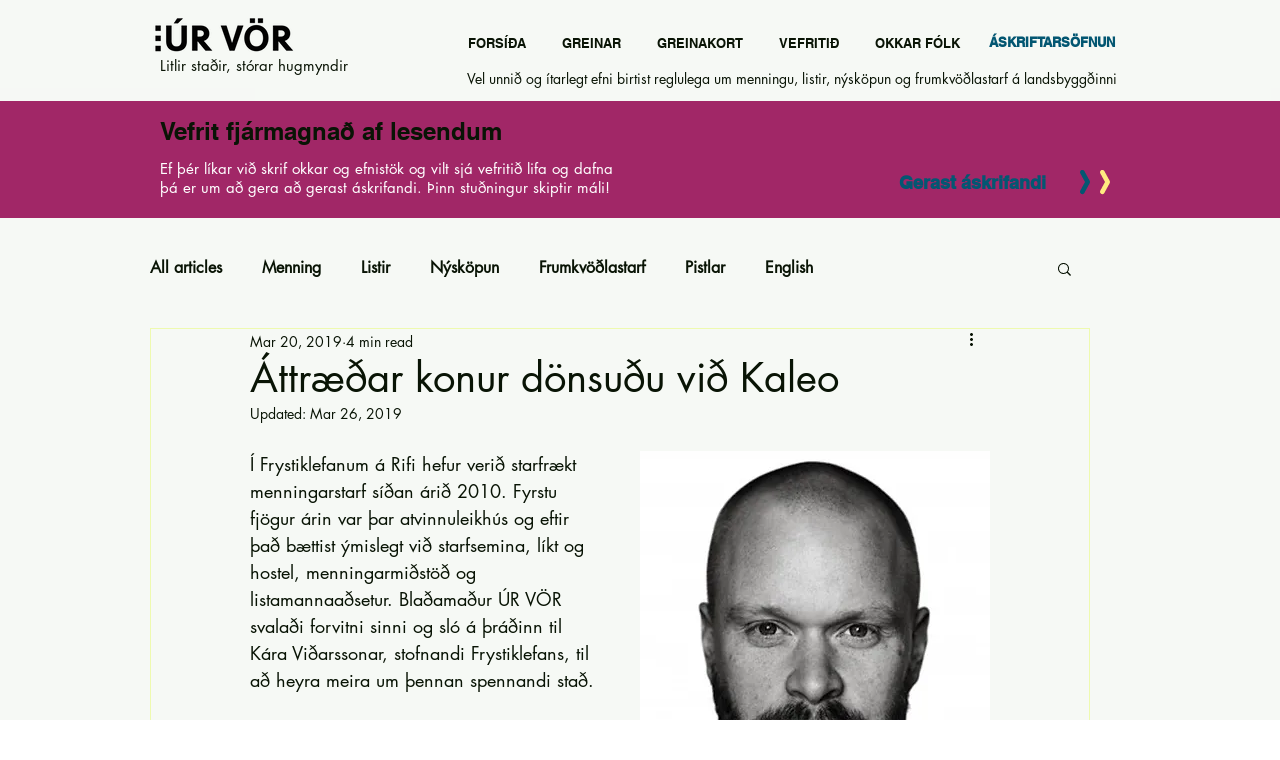

--- FILE ---
content_type: text/html; charset=utf-8
request_url: https://www.google.com/recaptcha/api2/aframe
body_size: 265
content:
<!DOCTYPE HTML><html><head><meta http-equiv="content-type" content="text/html; charset=UTF-8"></head><body><script nonce="hNI_12iAy74yMIuq0uO4tg">/** Anti-fraud and anti-abuse applications only. See google.com/recaptcha */ try{var clients={'sodar':'https://pagead2.googlesyndication.com/pagead/sodar?'};window.addEventListener("message",function(a){try{if(a.source===window.parent){var b=JSON.parse(a.data);var c=clients[b['id']];if(c){var d=document.createElement('img');d.src=c+b['params']+'&rc='+(localStorage.getItem("rc::a")?sessionStorage.getItem("rc::b"):"");window.document.body.appendChild(d);sessionStorage.setItem("rc::e",parseInt(sessionStorage.getItem("rc::e")||0)+1);localStorage.setItem("rc::h",'1765115831010');}}}catch(b){}});window.parent.postMessage("_grecaptcha_ready", "*");}catch(b){}</script></body></html>